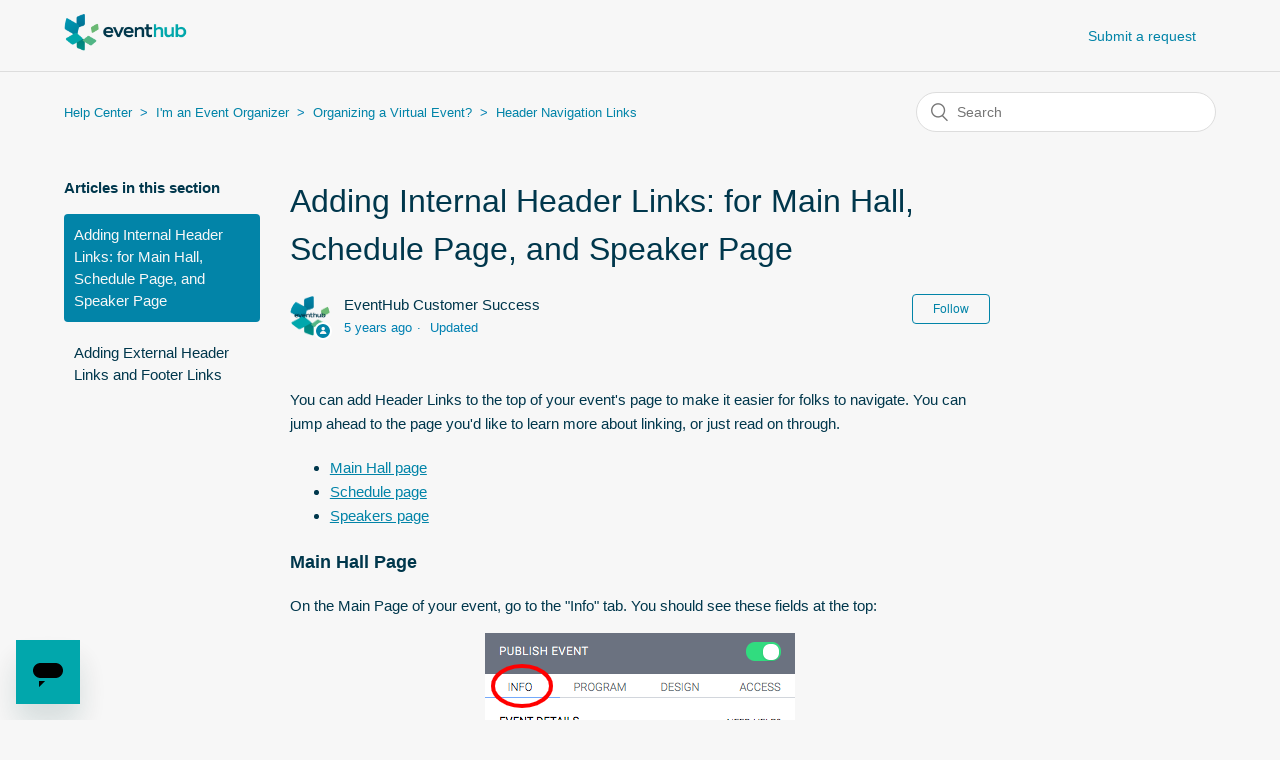

--- FILE ---
content_type: text/html; charset=utf-8
request_url: https://help.eventhub.net/hc/en-us/articles/1500002257282-Adding-Internal-Header-Links-for-Main-Hall-Schedule-Page-and-Speaker-Page
body_size: 5841
content:
<!DOCTYPE html>
<html dir="ltr" lang="en-US">
<head>
  <meta charset="utf-8" />
  <!-- v26806 -->


  <title>Adding Internal Header Links: for Main Hall, Schedule Page, and Speaker Page &ndash; Help Center</title>

  <meta name="csrf-param" content="authenticity_token">
<meta name="csrf-token" content="">

  <meta name="description" content="You can add Header Links to the top of your event's page to make it easier for folks to navigate. You can jump ahead to the page you'd..." /><meta property="og:image" content="https://help.eventhub.net/hc/theming_assets/01HZKYMWNFMB67R0S6YPDXVN57" />
<meta property="og:type" content="website" />
<meta property="og:site_name" content="Help Center" />
<meta property="og:title" content="Adding Internal Header Links: for Main Hall, Schedule Page, and Speaker Page" />
<meta property="og:description" content="You can add Header Links to the top of your event's page to make it easier for folks to navigate. You can jump ahead to the page you'd like to learn more about linking, or just read on through.

Ma..." />
<meta property="og:url" content="https://help.eventhub.net/hc/en-us/articles/1500002257282-Adding-Internal-Header-Links-for-Main-Hall-Schedule-Page-and-Speaker-Page" />
<link rel="canonical" href="https://help.eventhub.net/hc/en-us/articles/1500002257282-Adding-Internal-Header-Links-for-Main-Hall-Schedule-Page-and-Speaker-Page">
<link rel="alternate" hreflang="en-us" href="https://help.eventhub.net/hc/en-us/articles/1500002257282-Adding-Internal-Header-Links-for-Main-Hall-Schedule-Page-and-Speaker-Page">
<link rel="alternate" hreflang="x-default" href="https://help.eventhub.net/hc/en-us/articles/1500002257282-Adding-Internal-Header-Links-for-Main-Hall-Schedule-Page-and-Speaker-Page">

  <link rel="stylesheet" href="//static.zdassets.com/hc/assets/application-f34d73e002337ab267a13449ad9d7955.css" media="all" id="stylesheet" />
    <!-- Entypo pictograms by Daniel Bruce — www.entypo.com -->
    <link rel="stylesheet" href="//static.zdassets.com/hc/assets/theming_v1_support-e05586b61178dcde2a13a3d323525a18.css" media="all" />
  <link rel="stylesheet" type="text/css" href="/hc/theming_assets/2083685/114094774814/style.css?digest=30037345795347">

  <link rel="icon" type="image/x-icon" href="/hc/theming_assets/01HZKYMWT6M953P18SBTV7HMDZ">

    <script src="//static.zdassets.com/hc/assets/jquery-ed472032c65bb4295993684c673d706a.js"></script>
    

  <meta content="width=device-width, initial-scale=1.0" name="viewport" />

<script
  src="https://code.jquery.com/jquery-3.6.0.js"
  integrity="sha256-H+K7U5CnXl1h5ywQfKtSj8PCmoN9aaq30gDh27Xc0jk="
  crossorigin="anonymous"></script>
  <script type="text/javascript" src="/hc/theming_assets/2083685/114094774814/script.js?digest=30037345795347"></script>
</head>
<body class="">
  
  
  

  <header class="header">
  <div class="logo">
    <a href="https://eventhub.net"> <img src="https://theme.zdassets.com/theme_assets/2083685/e08f6e6958f1555ed8836c4efacdf509c0f20dd9.png" /> </a>
  </div>
  <div class="nav-wrapper">
    <span class="icon-menu" tabindex="0" role="button" aria-controls="user-nav" aria-expanded="false" aria-label="Toggle navigation menu"></span>
    <nav class="user-nav" id="user-nav">
      
      <a class="submit-a-request" href="/hc/en-us/requests/new">Submit a request</a>
    </nav>
    <!--  <a class="login" data-auth-action="signin" role="button" rel="nofollow" title="Opens a dialog" href="https://eventslocker.zendesk.com/access?brand_id=114094774814&amp;return_to=https%3A%2F%2Fhelp.eventhub.net%2Fhc%2Fen-us%2Farticles%2F1500002257282-Adding-Internal-Header-Links-for-Main-Hall-Schedule-Page-and-Speaker-Page&amp;locale=en-us">Sign in</a>
-->
  </div>
</header>

  <main role="main">
    <div class="container-divider"></div>
<div class="container">
  <nav class="sub-nav">
    <ol class="breadcrumbs">
  
    <li title="Help Center">
      
        <a href="/hc/en-us">Help Center</a>
      
    </li>
  
    <li title="I&#39;m an Event Organizer">
      
        <a href="/hc/en-us/categories/360001731773-I-m-an-Event-Organizer">I&#39;m an Event Organizer</a>
      
    </li>
  
    <li title="Organizing a Virtual Event?">
      
        <a href="/hc/en-us/sections/360008533094-Organizing-a-Virtual-Event">Organizing a Virtual Event?</a>
      
    </li>
  
    <li title="Header Navigation Links">
      
        <a href="/hc/en-us/sections/360012531313-Header-Navigation-Links">Header Navigation Links</a>
      
    </li>
  
</ol>

    <form role="search" class="search" data-search="" action="/hc/en-us/search" accept-charset="UTF-8" method="get"><input type="hidden" name="utf8" value="&#x2713;" autocomplete="off" /><input type="hidden" name="category" id="category" value="360001731773" autocomplete="off" />
<input type="search" name="query" id="query" placeholder="Search" aria-label="Search" /></form>
  </nav>

  <div class="article-container" id="article-container">
    <section class="article-sidebar">
      
        <section class="section-articles collapsible-sidebar">
        <h3 class="collapsible-sidebar-title sidenav-title">Articles in this section</h3>
        <ul>
          
            <li>
              <a href="/hc/en-us/articles/1500002257282-Adding-Internal-Header-Links-for-Main-Hall-Schedule-Page-and-Speaker-Page" class="sidenav-item current-article">Adding Internal Header Links: for Main Hall, Schedule Page, and Speaker Page</a>
            </li>
          
            <li>
              <a href="/hc/en-us/articles/360060890614-Adding-External-Header-Links-and-Footer-Links" class="sidenav-item ">Adding External Header Links and Footer Links</a>
            </li>
          
        </ul>
        
        </section>
      
    </section>

    <article class="article">
      <header class="article-header">
        <h1 title="Adding Internal Header Links: for Main Hall, Schedule Page, and Speaker Page" class="article-title">
          Adding Internal Header Links: for Main Hall, Schedule Page, and Speaker Page
          
        </h1>

        <div class="article-author">
          
            <div class="avatar article-avatar">
              
                <span class="icon-agent"></span>
              
              <img src="https://help.eventhub.net/system/photos/361515305893/EventHub_logo_center_01.png" alt="" class="user-avatar"/>
            </div>
          
          <div class="article-meta">
            
              
                EventHub Customer Success
              
            

            <ul class="meta-group">
              
                <li class="meta-data"><time datetime="2021-02-03T23:59:46Z" title="2021-02-03T23:59:46Z" data-datetime="relative">February 03, 2021 23:59</time></li>
                <li class="meta-data">Updated</li>
              
            </ul>
          </div>
        </div>

        
          <a class="article-subscribe" title="Opens a sign-in dialog" rel="nofollow" role="button" data-auth-action="signin" aria-selected="false" href="/hc/en-us/articles/1500002257282-Adding-Internal-Header-Links-for-Main-Hall-Schedule-Page-and-Speaker-Page/subscription.html">Follow</a>
        
      </header>

      <section class="article-info">
        <div class="article-content">
          <div class="article-body"><p class="wysiwyg-text-align-left">You can add Header Links to the top of your event's page to make it easier for folks to navigate. You can jump ahead to the page you'd like to learn more about linking, or just read on through.</p>
<ul>
<li class="wysiwyg-text-align-left"><span class="wysiwyg-underline"><a href="#h_01EM2JZ69SA8Z3110ZX3AYSQZZ" target="_self">Main Hall page</a></span></li>
<li class="wysiwyg-text-align-left"><span class="wysiwyg-underline"><a href="#h_01EM2JZ69SA8Z3110ZX3AYSQZZ" target="_self">Schedule page</a></span></li>
<li class="wysiwyg-text-align-left"><a href="#h_01EX8ANXWMCC87ZRYJYZ4C74VX" target="_self"><span class="wysiwyg-underline">Speakers page</span></a></li>
</ul>
<h3 id="h_01EM2JZ69SA8Z3110ZX3AYSQZZ" class="wysiwyg-text-align-left"><strong>Main Hall Page</strong></h3>
<p>On the Main Page of your event, go to the "Info" tab. You should see these fields at the top:&nbsp;</p>
<p class="wysiwyg-text-align-center"><img src="/hc/article_attachments/1500002234162/Infotab_arrows.png" alt="Infotab_arrows.png" /></p>
<ol>
<li class="wysiwyg-text-align-left">The first section here is about your&nbsp;<strong>Event Name</strong>. If you toggle "Show Name in Header" to on, the name will show at the&nbsp;<em>very</em> top of your page, and folks can always click this text to return to the homepage.</li>
<li class="wysiwyg-text-align-left">The second section is about adding a&nbsp;<strong>Header Link</strong> for your Main Hall page. Check the box next to "Show Homepage Link in Header" and set the "Link Label" text that you want to appear in your Header links.&nbsp;</li>
<li class="wysiwyg-text-align-left">Remember to click&nbsp;<strong>Save Details</strong> at the bottom of this editing sidebar!</li>
</ol>
<p class="wysiwyg-text-align-center"><img src="/hc/article_attachments/1500002293961/SaveDetails.png" alt="SaveDetails.png" width="205" height="77" /></p>
<p>&nbsp;</p>
<p>When you change these fields and select&nbsp;<strong>Save Details</strong>, the changes you made will reflect on the top of the page.</p>
<p class="wysiwyg-text-align-center"><img src="/hc/article_attachments/360103288913/MainStage_header.png" alt="MainStage_header.png" width="574" height="254" /></p>
<p>You're welcome to rename your Homepage to whatever you want, some examples we've seen include:</p>
<ul>
<li>Vendor Village</li>
<li>Main Stage</li>
<li>Main Hall</li>
<li>Expo Hall&nbsp;</li>
</ul>
<p>&nbsp;</p>
<h3 id="h_01EM2JZ69SA8Z3110ZX3AYSQZZ" class="wysiwyg-text-align-left"><strong>Schedule Page</strong></h3>
<p>From the Main Page of your event, go to the "Program" tab and click "Manage Session Schedule."&nbsp;</p>
<h3 class="wysiwyg-text-align-center"><img src="/hc/article_attachments/360096230273/Program_ManageSessionSchedule.png" alt="Program_ManageSessionSchedule.png" /></h3>
<p class="wysiwyg-text-align-left">Let's take a look at the top of the page.&nbsp;</p>
<p class="wysiwyg-text-align-center"><img src="/hc/article_attachments/360096230433/SchedulePage_Header.png" alt="SchedulePage_Header.png" /></p>
<ol>
<li class="wysiwyg-text-align-left"><strong>Page Title</strong>:&nbsp;You can <strong>rename</strong> the page to change how it displays in the bar. For example, it could be Schedule, Sessions, Retreat Schedule, Breakout Rooms, etc.&nbsp;</li>
<li class="wysiwyg-text-align-left"><strong>Show Schedule Link in Heade</strong>r: If you toggle this on, the Schedule page link (with whatever name you entered) will appear at the top of your page. It will then be accessible from every page of your Event (including at the top of booth pages).</li>
</ol>
<p>#3-5 refer to adding Programming to an event. For more on how to do this, refer to our article on <a href="/hc/en-us/articles/360057087113" target="_blank" rel="noopener"><span class="wysiwyg-underline">How to Create Sessions and Schedules</span></a>.&nbsp;</p>
<p>&nbsp;</p>
<h3 id="h_01EX8ANXWMCC87ZRYJYZ4C74VX">Speakers Page</h3>
<p>From the Main Page of your event, click "Manage Speakers" in the editing sidebar under the Program tab.</p>
<p class="wysiwyg-text-align-center"><img src="/hc/article_attachments/360095943533/Program_Speakers.png" alt="Program_Speakers.png" /></p>
<p class="wysiwyg-text-align-left">This will bring you to a page where you can add and manage speakers.&nbsp;</p>
<p class="wysiwyg-text-align-left">First, let's take a look at the top of the page.&nbsp;</p>
<p class="wysiwyg-text-align-center"><img src="/hc/article_attachments/360093690314/SpeakersPage_topempty.png" alt="SpeakersPage_topempty.png" width="622" height="183" /></p>
<p class="wysiwyg-text-align-left">From here you can:</p>
<ol>
<li class="wysiwyg-text-align-left"><strong>Page Title</strong>:&nbsp;You can <strong>rename</strong> the page to change how it displays in the bar. For example, it could be Speakers, Presenters, Partners, Our Favorite People, etc.&nbsp;</li>
<li class="wysiwyg-text-align-left"><strong>Show Speaker Link in Header</strong>: If you toggle this on, the Speaker page link (with whatever name you entered) will appear at the top of your page. It will then be accessible from every page of your Event (including at the top of booth pages).</li>
</ol>
<p>#3-4 refer to adding more info about Speakers to your event. For more on how to do this, refer to our article on <a href="/hc/en-us/articles/1500002141001" target="_blank" rel="noopener"><span class="wysiwyg-underline">Creating a Speakers Page and Adding Speaker Bio Pages</span></a>.</p></div>

          <div class="article-attachments">
            <ul class="attachments">
              
            </ul>
          </div>
        </div>
      </section>

      <footer>
        <div class="article-footer">
          
          
            
          
        </div>
        
          <div class="article-votes">
            <span class="article-votes-question">Was this article helpful?</span>
            <div class="article-votes-controls" role='radiogroup'>
              <a class="button article-vote article-vote-up" data-helper="vote" data-item="article" data-type="up" data-id="1500002257282" data-upvote-count="0" data-vote-count="0" data-vote-sum="0" data-vote-url="/hc/en-us/articles/1500002257282/vote" data-value="null" data-label="0 out of 0 found this helpful" data-selected-class="null" aria-selected="false" role="radio" rel="nofollow" title="Yes" href="#"></a>
              <a class="button article-vote article-vote-down" data-helper="vote" data-item="article" data-type="down" data-id="1500002257282" data-upvote-count="0" data-vote-count="0" data-vote-sum="0" data-vote-url="/hc/en-us/articles/1500002257282/vote" data-value="null" data-label="0 out of 0 found this helpful" data-selected-class="null" aria-selected="false" role="radio" rel="nofollow" title="No" href="#"></a>
            </div>
            <small class="article-votes-count">
              <span class="article-vote-label" data-helper="vote" data-item="article" data-type="label" data-id="1500002257282" data-upvote-count="0" data-vote-count="0" data-vote-sum="0" data-vote-url="/hc/en-us/articles/1500002257282/vote" data-value="null" data-label="0 out of 0 found this helpful">0 out of 0 found this helpful</span>
            </small>
          </div>
        

        <div class="article-more-questions">
          Have more questions? <a href="/hc/en-us/requests/new">Submit a request</a>
        </div>
        <div class="article-return-to-top">
          <a href="#article-container">Return to top<span class="icon-arrow-up"></span></a>
        </div>
      </footer>

      <section class="article-relatives">
        
          <div data-recent-articles></div>
        
        
      </section>
      
        <div class="article-comments" id="article-comments">
          <section class="comments">
            <header class="comment-overview">
              <h3 class="comment-heading">
                Comments
              </h3>
              <p class="comment-callout">0 comments</p>
              
            </header>

            <ul id="comments" class="comment-list">
              
            </ul>

            

            

            <p class="comment-callout">Please <a data-auth-action="signin" rel="nofollow" href="https://eventslocker.zendesk.com/access?brand_id=114094774814&amp;return_to=https%3A%2F%2Fhelp.eventhub.net%2Fhc%2Fen-us%2Farticles%2F1500002257282-Adding-Internal-Header-Links-for-Main-Hall-Schedule-Page-and-Speaker-Page">sign in</a> to leave a comment.</p>
          </section>
        </div>
      
    </article>
  </div>
</div>

  </main>

  <footer class="footer">
  <div class="footer-inner">
    <a title="Home" href="/hc/en-us">Help Center</a>

    <div class="footer-language-selector">
      
    </div>
  </div>
</footer>


    <div class="powered-by-zendesk">
  <svg xmlns="http://www.w3.org/2000/svg" width="26" height="26" focusable="false" viewBox="0 0 26 26">
    <path d="M12 8.2v14.5H0zM12 3c0 3.3-2.7 6-6 6S0 6.3 0 3h12zm2 19.7c0-3.3 2.7-6 6-6s6 2.7 6 6H14zm0-5.2V3h12z"/>
  </svg>

  <a href="https://www.zendesk.com/service/help-center/?utm_source=helpcenter&utm_medium=poweredbyzendesk&utm_campaign=text&utm_content=EventHub" target="_blank" rel="nofollow">Powered by Zendesk</a>
</div>


  <!-- / -->

  
  <script src="//static.zdassets.com/hc/assets/en-us.7945937dfd5bdaabe8e5.js"></script>
  

  <script type="text/javascript">
  /*

    Greetings sourcecode lurker!

    This is for internal Zendesk and legacy usage,
    we don't support or guarantee any of these values
    so please don't build stuff on top of them.

  */

  HelpCenter = {};
  HelpCenter.account = {"subdomain":"eventslocker","environment":"production","name":"EventHub"};
  HelpCenter.user = {"identifier":"da39a3ee5e6b4b0d3255bfef95601890afd80709","email":null,"name":"","role":"anonymous","avatar_url":"https://assets.zendesk.com/hc/assets/default_avatar.png","is_admin":false,"organizations":[],"groups":[]};
  HelpCenter.internal = {"asset_url":"//static.zdassets.com/hc/assets/","web_widget_asset_composer_url":"https://static.zdassets.com/ekr/snippet.js","current_session":{"locale":"en-us","csrf_token":null,"shared_csrf_token":null},"usage_tracking":{"event":"article_viewed","data":"[base64]--9237ff7fd7fb970763ed8cda90c16f380417ea5f","url":"https://help.eventhub.net/hc/activity"},"current_record_id":"1500002257282","current_record_url":"/hc/en-us/articles/1500002257282-Adding-Internal-Header-Links-for-Main-Hall-Schedule-Page-and-Speaker-Page","current_record_title":"Adding Internal Header Links: for Main Hall, Schedule Page, and Speaker Page","current_text_direction":"ltr","current_brand_id":114094774814,"current_brand_name":"EventHub","current_brand_url":"https://eventslocker.zendesk.com","current_brand_active":true,"current_path":"/hc/en-us/articles/1500002257282-Adding-Internal-Header-Links-for-Main-Hall-Schedule-Page-and-Speaker-Page","show_autocomplete_breadcrumbs":true,"user_info_changing_enabled":false,"has_user_profiles_enabled":false,"has_end_user_attachments":true,"user_aliases_enabled":false,"has_anonymous_kb_voting":true,"has_multi_language_help_center":true,"show_at_mentions":false,"embeddables_config":{"embeddables_web_widget":true,"embeddables_help_center_auth_enabled":false,"embeddables_connect_ipms":false},"answer_bot_subdomain":"static","gather_plan_state":"subscribed","has_article_verification":true,"has_gather":true,"has_ckeditor":false,"has_community_enabled":false,"has_community_badges":true,"has_community_post_content_tagging":false,"has_gather_content_tags":true,"has_guide_content_tags":true,"has_user_segments":true,"has_answer_bot_web_form_enabled":true,"has_garden_modals":false,"theming_cookie_key":"hc-da39a3ee5e6b4b0d3255bfef95601890afd80709-2-preview","is_preview":false,"has_search_settings_in_plan":true,"theming_api_version":1,"theming_settings":{"brand_color":"rgba(2, 132, 168, 1)","brand_text_color":"rgba(247, 247, 247, 1)","text_color":"rgba(0, 55, 76, 1)","link_color":"rgba(2, 132, 168, 1)","background_color":"#f7f7f7","heading_font":"'Helvetica Neue', Arial, Helvetica, sans-serif","text_font":"'Helvetica Neue', Arial, Helvetica, sans-serif","logo":"/hc/theming_assets/01HZKYMWNFMB67R0S6YPDXVN57","favicon":"/hc/theming_assets/01HZKYMWT6M953P18SBTV7HMDZ","homepage_background_image":"/hc/theming_assets/01HZKYMX1MJC8XFYKYQE74TF16","community_background_image":"/hc/theming_assets/01HZKYMXS912DAVK7QRWADSZRN","community_image":"/hc/theming_assets/01HZKYMYAR5XDXJPE012J9JMZV","instant_search":true,"scoped_kb_search":true,"scoped_community_search":true,"show_recent_activity":false,"show_articles_in_section":true,"show_article_author":true,"show_article_comments":true,"show_follow_article":true,"show_recently_viewed_articles":true,"show_related_articles":false,"show_article_sharing":false,"show_follow_section":false,"show_follow_post":true,"show_post_sharing":false,"show_follow_topic":true},"has_pci_credit_card_custom_field":true,"help_center_restricted":false,"is_assuming_someone_else":false,"flash_messages":[],"user_photo_editing_enabled":true,"user_preferred_locale":"en-us","base_locale":"en-us","login_url":"https://eventslocker.zendesk.com/access?brand_id=114094774814\u0026return_to=https%3A%2F%2Fhelp.eventhub.net%2Fhc%2Fen-us%2Farticles%2F1500002257282-Adding-Internal-Header-Links-for-Main-Hall-Schedule-Page-and-Speaker-Page","has_alternate_templates":true,"has_custom_statuses_enabled":true,"has_hc_generative_answers_setting_enabled":true,"has_generative_search_with_zgpt_enabled":false,"has_suggested_initial_questions_enabled":false,"has_guide_service_catalog":true,"has_service_catalog_search_poc":false,"has_service_catalog_itam":false,"has_csat_reverse_2_scale_in_mobile":false,"has_knowledge_navigation":false,"has_unified_navigation":false,"has_csat_bet365_branding":false,"version":"v26806","dev_mode":false};
</script>

  
  <script src="//static.zdassets.com/hc/assets/moment-3b62525bdab669b7b17d1a9d8b5d46b4.js"></script>
  <script src="//static.zdassets.com/hc/assets/hc_enduser-ea353f77240bbfb7a78d97814a0a3900.js"></script>
  
  
</body>
</html>